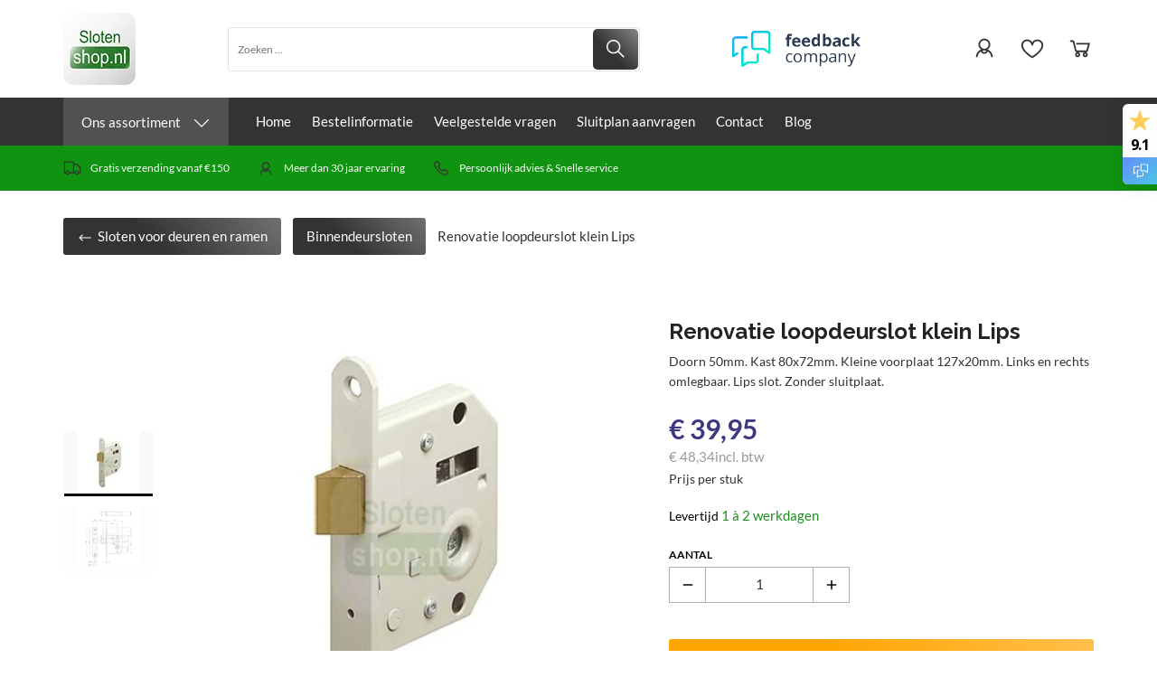

--- FILE ---
content_type: text/javascript
request_url: https://eu1-config.doofinder.com/2.x/c4095149-37d1-4499-b761-97b31b911152.js
body_size: 1660
content:
(function (l, a, y, e, r, s, _) {
  l['DoofinderAppsObject'] = r; l[r] = l[r] || function () { (l[r].q = l[r].q || []).push(arguments) };
  s = a.createElement(y); s.async = 1; s.src = e; _ = a.getElementsByTagName(y)[0]; _.parentNode.insertBefore(s, _)
})(window, document, 'script', 'https://cdn.doofinder.com/apps/loader/2.x/loader.min.js', 'doofinderApp');

doofinderApp("config", "store", "c4095149-37d1-4499-b761-97b31b911152")
doofinderApp("config", "zone", "eu1")

doofinderApp("config", "settings",
[{"vsn":"1.0","apps":[{"name":"layer","type":"search","options":{"trigger":"#SearchField, body > header > div.cs-header > div.cs-header__top > div.container > div.top__search, body > header > div.cs-header > div.cs-header__top > div.container > div.top__search","zone":"eu1-b","url_hash":true},"overrides":{"autoload":{"desktop":null,"mobile":null},"layout":"Fullscreen","custom_css":{"desktop":["\n.dfd-card-title {\n    font-size: 16px;\nfont-weight: bold;\ncolor: #0F9310;\n}\n\n\n.dfd-fullscreen .dfd-aside {\n   font-weight: bold !important;\n  background-color: #F2F2F2;\n}\n.dfd-fullscreen .dfd-logo {\n  min-width: 80px !important;\n  max-width: 80px !important;\n max-height: 80px !important;\n}\n.dfd-searchbox {\n    background-color: #F6F6F6;\n border-radius: 5px !important;\n}\n.dfd-card-pricing {\n    color: #3B3881 !important;\n}\n.dfd-card-thumbnail-secondary img, .dfd-card-thumbnail img {\n    width: 100%;\n    height: 100%;\n    object-fit: contain;\n    object-position: initial;\n    margin: auto;\n    position: absolute;\n    bottom: 0;\n    left: 0;\n}\n\n\n\n\n.dfd-card-thumbnail-secondary {\n    overflow: hidden;\n    z-index: 0;\n    position: relative;\n    width: 100%;\n    height: 0;\n    padding-bottom: var(--dfd-card-thumbnail-height-ratio, 100%);  \n    display:none;\n}\n\n\n.dfd-card:hover .dfd-card-thumbnail{\n  display:none!important;\n}\n\n\n.dfd-card:hover .dfd-card-thumbnail-secondary{\n  display:block!important;\n}\n.dfd-card {\n  border: none !important;\n}\n.dfd-fullscreen .dfd-guided-filters {\n    background-color: #F2F2F2;\n}\n.dfd-guided-filters-card {\n    background-color: white;\n}\n.dfd-root small {\n    font-size: 18px;\n    font-weight: bold;\n    text-align: left;\nmargin-left: 0px;\n color: #3B3881 !important;\n}\n.dfd-card-price {\n    order: 0;\n    margin-left: 0px;\n    white-space: nowrap;\n  color: gray;\n    font-size: 14px;\n}\n.dfd-card-pricing {\n      flex-direction: column;\n      /* Other existing styles */\n}\n.dfd-card-row {\n    flex: revert;\n    display: flex;\n    flex-flow: column;\n    justify-content: center;\n    align-items: center;\n    flex-wrap: initial;\n    align-content: flex-start;\n}\n\n.dfd-fullscreen.dfd-animate .dfd-layer {\n  width: 75%;\n  border-radius: 5px !important;\n  margin-left: 225px;\n}\n.dfd-fullscreen.dfd-animate .dfd-layer {\n  opacity: 1 !important;\n}\n.dfd-root.dfd-animate .dfd-backdrop {\n  opacity: .5 !important;\n}\n.dfd-fullscreen .dfd-branding {\n  display: none !important;\n}\n.dfd-fullscreen.dfd-animate .dfd-layer {\n  margin-top: 25px;\n}\n.dfd-fullscreen button[data-dfd-role=back-to-top] {\n  margin-right: 250px !important;\n}\n\n "],"mobile":["\n.dfd-card-title {\n    font-size: 16px;\nfont-weight: bold;\ncolor: #0F9310;\n}\n\n\n.dfd-fullscreen .dfd-aside {\n   font-weight: bold !important;\n  background-color: #F2F2F2;\n}\n.dfd-fullscreen .dfd-logo {\n  min-width: 80px !important;\n  max-width: 80px !important;\n max-height: 80px !important;\n}\n.dfd-searchbox {\n    background-color: #F6F6F6;\n border-radius: 5px !important;\n}\n.dfd-card-pricing {\n    color: #3B3881 !important;\n}\n.dfd-card-thumbnail-secondary img, .dfd-card-thumbnail img {\n    width: 100%;\n    height: 100%;\n    object-fit: contain;\n    object-position: initial;\n    margin: auto;\n    position: absolute;\n    bottom: 0;\n    left: 0;\n}\n\n\n\n\n.dfd-card-thumbnail-secondary {\n    overflow: hidden;\n    z-index: 0;\n    position: relative;\n    width: 100%;\n    height: 0;\n    padding-bottom: var(--dfd-card-thumbnail-height-ratio, 100%);  \n    display:none;\n}\n\n\n.dfd-card:hover .dfd-card-thumbnail{\n  display:none!important;\n}\n\n\n.dfd-card:hover .dfd-card-thumbnail-secondary{\n  display:block!important;\n}\n.dfd-card {\n  border: none !important;\n}\n.dfd-fullscreen .dfd-guided-filters {\n    background-color: #F2F2F2;\n}\n.dfd-guided-filters-card {\n    background-color: white;\n}\n.dfd-root small {\n    font-size: 18px;\n    font-weight: bold;\n    text-align: left;\nmargin-left: 0px;\n color: #3B3881 !important;\n}\n.dfd-card-price {\n    order: 0;\n    margin-left: 0px;\n    white-space: nowrap;\n  color: gray;\n    font-size: 14px;\n}\n.dfd-card-pricing {\n      flex-direction: column;\n      /* Other existing styles */\n}\n.dfd-card-row {\n    flex: revert;\n    display: flex;\n    flex-flow: column;\n    justify-content: center;\n    align-items: center;\n    flex-wrap: initial;\n    align-content: flex-start;\n}\n\n.dfd-fullscreen.dfd-animate .dfd-layer {\n  width: 75%;\n  border-radius: 5px !important;\n  margin-left: 225px;\n}\n.dfd-fullscreen.dfd-animate .dfd-layer {\n  opacity: 1 !important;\n}\n.dfd-root.dfd-animate .dfd-backdrop {\n  opacity: .5 !important;\n}\n.dfd-fullscreen .dfd-branding {\n  display: none !important;\n}\n.dfd-fullscreen.dfd-animate .dfd-layer {\n  margin-top: 25px;\n}\n.dfd-fullscreen button[data-dfd-role=back-to-top] {\n  margin-right: 250px !important;\n}\n\n "]},"custom_properties":{"desktop":["--df-accent-primary: #109310;\n--df-accent-primary-hover: #0D7C0D;\n--df-accent-primary-active: #0B650B;\n--df-card-flag-discount-background: #109310;\n--df-card-flag-discount-color: #FFFFFF;"],"mobile":["--df-accent-primary: #109310;\n--df-accent-primary-hover: #0D7C0D;\n--df-accent-primary-active: #0B650B;\n--df-card-flag-discount-background: #109310;\n--df-card-flag-discount-color: #FFFFFF;"]},"search_query_retention":true}}],"settings":{"defaults":{"currency":"EUR","language":"nl-NL","hashid":"d0e0f969c117158fa86d9460d892e672"},"account_code":"ef74163826b7489722966801294ef3","search_engines":{"nl-NL":{"EUR":"d0e0f969c117158fa86d9460d892e672"}},"checkout_css_selector":"#BasketContents table.basket-table tbody","checkout_summary_urls":[{"value":"/website/index.php?Show=WebShopBasket","match_type":"contains"}],"checkout_confirmation_urls":[{"value":"/return.php","match_type":"contains"}],"sales_api_integration":null,"require_cookies_consent":false,"page_type_mappings":[{"id":312862,"type":"category_pages","match_conditions":[]},{"id":312863,"type":"home","match_conditions":[]},{"id":312864,"type":"product_pages","match_conditions":[]},{"id":312865,"type":"shopping_cart","match_conditions":[]}],"register_visits":true,"register_checkouts":false,"ga4_integration":false,"integrations_list":[],"platform_integration_type":"other","user_history_enabled":false}}])

--- FILE ---
content_type: text/plain
request_url: https://www.google-analytics.com/j/collect?v=1&_v=j102&a=8864627&t=pageview&_s=1&dl=https%3A%2F%2Fwww.slotenshop.nl%2Frenovatie-loopslot-klein&ul=en-us%40posix&dt=Loopslot%20oud%20model%20127mm%20voorplaat%20-%20Slotenshop.nl&sr=1280x720&vp=1280x720&_u=IEBAAEABAAAAACAAI~&jid=1757814125&gjid=1625712401&cid=1646993227.1769223361&tid=UA-81614139-1&_gid=1540012269.1769223361&_r=1&_slc=1&z=127301269
body_size: -450
content:
2,cG-2BDE5R2Z6D

--- FILE ---
content_type: text/xml; charset="utf-8"
request_url: https://www.slotenshop.nl/website/Includes/AjaxFunctions/WebsiteAjaxHandler.php?Show=Product
body_size: 1689
content:
<?xml version="1.0" encoding="utf-8" ?><xjx><cmd n="js"><![CDATA[$(".page__viewed-recently").html("    ")]]></cmd><cmd n="js"><![CDATA[$(".page__product__relevant").html("            <h2 class=\u0022block__title\u0022>Gerelateerde producten</h2>         <div class=\u0022container\u0022>             <div class=\u0022relevant__container\u0022>                                     <div class=\u0022product__content\u0022>                         <div class=\u0022product__image\u0022>                             <a href=\u0022https://www.slotenshop.nl/deurkrukken-rvs\u0022>                             <picture>                                 <source srcset=\u0022https://www.slotenshop.nl//Files/3/1000/1056/ProductPhotos/Large/353564345.jpg.webp\u0022 type=\u0022image/webp\u0022/>                                 <img src=\u0022https://www.slotenshop.nl//Files/3/1000/1056/ProductPhotos/Large/353564345.jpg\u0022                                      alt=\u0022RVS kruksets\u0022                                      title=\u0022RVS kruksets\u0022/>                             </picture>                           </a>                         </div>                         <span class=\u0022product__title\u0022><a href=\u0022https://www.slotenshop.nl/deurkrukken-rvs\u0022>Deurkrukken set RVS</a></span>                                                 <div class=\u0022show__prices\u0022>                                                                                                 <div class=\u0022prices__wrapper productpriceresponsive excl-price\u0022>                                                                                 <div class=\u0022ShowProductQuickOrderPrice\u0022>                                         <div class=\u0022product__price\u0022>                                             <span class=\u0022price__currency\u0022>&euro;</span>                                             <span class=\u0022price__number\u0022>22,03</span>                                         </div>                                         </div>                                         <span class=\u0022price__vat excl_tax\u0022>excl. btw</span>                                    </div>                                                                                                     <div class=\u0022prices__wrapper productpriceresponsive incl-price\u0022>                                                                                 <div class=\u0022ShowProductQuickOrderPrice\u0022>                                         <div class=\u0022product__price\u0022>                                             <span class=\u0022price__currency\u0022>&euro;</span>                                             <span class=\u0022price__number\u0022>26,66</span>                                         </div>                                         </div>                                             <span class=\u0022price__vat incl_tax\u0022>incl. btw</span>                                    </div>                                                                                     </div>                         <div class=\u0022text-center\u0022>                                                                                                 <a role=\u0022button\u0022                                        class=\u0022order__button cs-button cs-button--primary hook__product-order\u0022                                        data-product-id=\u002237695\u0022 tabindex=\u00220\u0022> Bestellen</a>                                                                                     </div>                     </div>                                     <div class=\u0022product__content\u0022>                         <div class=\u0022product__image\u0022>                             <a href=\u0022https://www.slotenshop.nl/binnendeurbeslag-Birmingham\u0022>                             <picture>                                 <source srcset=\u0022https://www.slotenshop.nl//Files/3/1000/1056/ProductPhotos/Large/563051294.jpg.webp\u0022 type=\u0022image/webp\u0022/>                                 <img src=\u0022https://www.slotenshop.nl//Files/3/1000/1056/ProductPhotos/Large/563051294.jpg\u0022                                      alt=\u0022aluminium Binnendeurbeslag met cilindersparing\u0022                                      title=\u0022aluminium Binnendeurbeslag met cilindersparing\u0022/>                             </picture>                           </a>                         </div>                         <span class=\u0022product__title\u0022><a href=\u0022https://www.slotenshop.nl/binnendeurbeslag-Birmingham\u0022>Binnendeurbeslag Birmingham</a></span>                                                 <div class=\u0022show__prices\u0022>                                                                                                 <div class=\u0022prices__wrapper productpriceresponsive excl-price\u0022>                                                                                 <div class=\u0022ShowProductQuickOrderPrice\u0022>                                         <div class=\u0022product__price\u0022>                                             <span class=\u0022price__currency\u0022>&euro;</span>                                             <span class=\u0022price__number\u0022>12,50</span>                                         </div>                                         </div>                                         <span class=\u0022price__vat excl_tax\u0022>excl. btw</span>                                    </div>                                                                                                     <div class=\u0022prices__wrapper productpriceresponsive incl-price\u0022>                                                                                 <div class=\u0022ShowProductQuickOrderPrice\u0022>                                         <div class=\u0022product__price\u0022>                                             <span class=\u0022price__currency\u0022>&euro;</span>                                             <span class=\u0022price__number\u0022>15,13</span>                                         </div>                                         </div>                                             <span class=\u0022price__vat incl_tax\u0022>incl. btw</span>                                    </div>                                                                                     </div>                         <div class=\u0022text-center\u0022>                                                                                                 <a role=\u0022button\u0022                                        class=\u0022order__button cs-button cs-button--primary hook__product-order\u0022                                        data-product-id=\u0022234156\u0022 tabindex=\u00220\u0022> Bestellen</a>                                                                                     </div>                     </div>                                     <div class=\u0022product__content\u0022>                         <div class=\u0022product__image\u0022>                             <a href=\u0022https://www.slotenshop.nl/voordelige-binnendeursloten\u0022>                             <picture>                                 <source srcset=\u0022https://www.slotenshop.nl//Files/3/1000/1056/ProductPhotos/Large/547240854.jpg.webp\u0022 type=\u0022image/webp\u0022/>                                 <img src=\u0022https://www.slotenshop.nl//Files/3/1000/1056/ProductPhotos/Large/547240854.jpg\u0022                                      alt=\u0022S2 binnendeurslot economy\u0022                                      title=\u0022S2 binnendeurslot economy\u0022/>                             </picture>                           </a>                         </div>                         <span class=\u0022product__title\u0022><a href=\u0022https://www.slotenshop.nl/voordelige-binnendeursloten\u0022>Binnendeursloten Safe & Secure</a></span>                                                 <div class=\u0022show__prices\u0022>                                                                                                 <div class=\u0022prices__wrapper productpriceresponsive excl-price\u0022>                                                                                     <div class=\u0022product__price product__price--old OrgPrice1\u0022>                                                 <span class=\u0022price__currency\u0022>&euro;</span>                                                 <span class=\u0022price__number\u0022>11,54</span>                                             </div>                                                                                 <div class=\u0022ShowProductQuickOrderPrice\u0022>                                         <div class=\u0022product__price\u0022>                                             <span class=\u0022price__currency\u0022>&euro;</span>                                             <span class=\u0022price__number\u0022>7,97</span>                                         </div>                                         </div>                                         <span class=\u0022price__vat excl_tax\u0022>excl. btw</span>                                    </div>                                                                                                     <div class=\u0022prices__wrapper productpriceresponsive incl-price\u0022>                                                                                     <div class=\u0022product__price product__price--old OrgPrice1_inc\u0022>                                                 <span class=\u0022price__currency\u0022>&euro;</span>                                                 <span class=\u0022price__number\u0022>13,96</span>                                             </div>                                                                                 <div class=\u0022ShowProductQuickOrderPrice\u0022>                                         <div class=\u0022product__price\u0022>                                             <span class=\u0022price__currency\u0022>&euro;</span>                                             <span class=\u0022price__number\u0022>9,64</span>                                         </div>                                         </div>                                             <span class=\u0022price__vat incl_tax\u0022>incl. btw</span>                                    </div>                                                                                     </div>                         <div class=\u0022text-center\u0022>                                                                                                 <a role=\u0022button\u0022                                        class=\u0022order__button cs-button cs-button--primary hook__product-order\u0022                                        data-product-id=\u00223182708\u0022 tabindex=\u00220\u0022> Bestellen</a>                                                                                     </div>                     </div>                                     <div class=\u0022product__content\u0022>                         <div class=\u0022product__image\u0022>                             <a href=\u0022https://www.slotenshop.nl/klavier-verspringend\u0022>                             <picture>                                 <source srcset=\u0022https://www.slotenshop.nl//Files/3/1000/1056/ProductPhotos/Large/1648711940.jpg.webp\u0022 type=\u0022image/webp\u0022/>                                 <img src=\u0022https://www.slotenshop.nl//Files/3/1000/1056/ProductPhotos/Large/1648711940.jpg\u0022                                      alt=\u0022Renovatieslot lips bruynzeel nemef\u0022                                      title=\u0022Renovatieslot lips bruynzeel nemef\u0022/>                             </picture>                           </a>                         </div>                         <span class=\u0022product__title\u0022><a href=\u0022https://www.slotenshop.nl/klavier-verspringend\u0022>Klavier renovatie insteekslot DH29</a></span>                                                 <div class=\u0022show__prices\u0022>                                                                                                 <div class=\u0022prices__wrapper productpriceresponsive excl-price\u0022>                                                                                 <div class=\u0022ShowProductQuickOrderPrice\u0022>                                         <div class=\u0022product__price\u0022>                                             <span class=\u0022price__currency\u0022>&euro;</span>                                             <span class=\u0022price__number\u0022>44,95</span>                                         </div>                                         </div>                                         <span class=\u0022price__vat excl_tax\u0022>excl. btw</span>                                    </div>                                                                                                     <div class=\u0022prices__wrapper productpriceresponsive incl-price\u0022>                                                                                 <div class=\u0022ShowProductQuickOrderPrice\u0022>                                         <div class=\u0022product__price\u0022>                                             <span class=\u0022price__currency\u0022>&euro;</span>                                             <span class=\u0022price__number\u0022>54,39</span>                                         </div>                                         </div>                                             <span class=\u0022price__vat incl_tax\u0022>incl. btw</span>                                    </div>                                                                                     </div>                         <div class=\u0022text-center\u0022>                                                                                                 <a role=\u0022button\u0022                                        class=\u0022order__button cs-button cs-button--primary hook__product-order\u0022                                        data-product-id=\u00225783078\u0022 tabindex=\u00220\u0022> Bestellen</a>                                                                                     </div>                     </div>                                     <div class=\u0022product__content\u0022>                         <div class=\u0022product__image\u0022>                             <a href=\u0022https://www.slotenshop.nl/renovatie-loopslot\u0022>                             <picture>                                 <source srcset=\u0022https://www.slotenshop.nl//Files/3/1000/1056/ProductPhotos/Large/1770830715.png.webp\u0022 type=\u0022image/webp\u0022/>                                 <img src=\u0022https://www.slotenshop.nl//Files/3/1000/1056/ProductPhotos/Large/1770830715.png\u0022                                      alt=\u0022loopslot renovatie\u0022                                      title=\u0022loopslot renovatie\u0022/>                             </picture>                           </a>                         </div>                         <span class=\u0022product__title\u0022><a href=\u0022https://www.slotenshop.nl/renovatie-loopslot\u0022>Renovatie loopdeurslot</a></span>                                                 <div class=\u0022show__prices\u0022>                                                                                                 <div class=\u0022prices__wrapper productpriceresponsive excl-price\u0022>                                                                                 <div class=\u0022ShowProductQuickOrderPrice\u0022>                                         <div class=\u0022product__price\u0022>                                             <span class=\u0022price__currency\u0022>&euro;</span>                                             <span class=\u0022price__number\u0022>38,26</span>                                         </div>                                         </div>                                         <span class=\u0022price__vat excl_tax\u0022>excl. btw</span>                                    </div>                                                                                                     <div class=\u0022prices__wrapper productpriceresponsive incl-price\u0022>                                                                                 <div class=\u0022ShowProductQuickOrderPrice\u0022>                                         <div class=\u0022product__price\u0022>                                             <span class=\u0022price__currency\u0022>&euro;</span>                                             <span class=\u0022price__number\u0022>46,29</span>                                         </div>                                         </div>                                             <span class=\u0022price__vat incl_tax\u0022>incl. btw</span>                                    </div>                                                                                     </div>                         <div class=\u0022text-center\u0022>                                                                                                 <a role=\u0022button\u0022                                        class=\u0022order__button cs-button cs-button--primary hook__product-order\u0022                                        data-product-id=\u0022255461879\u0022 tabindex=\u00220\u0022> Bestellen</a>                                                                                     </div>                     </div>                                     <div class=\u0022product__content\u0022>                         <div class=\u0022product__image\u0022>                             <a href=\u0022https://www.slotenshop.nl/renovatie-kastslot\u0022>                             <picture>                                 <source srcset=\u0022https://www.slotenshop.nl//Files/3/1000/1056/ProductPhotos/Large/1770830670.png.webp\u0022 type=\u0022image/webp\u0022/>                                 <img src=\u0022https://www.slotenshop.nl//Files/3/1000/1056/ProductPhotos/Large/1770830670.png\u0022                                      alt=\u0022kastslot renovatie\u0022                                      title=\u0022kastslot renovatie\u0022/>                             </picture>                           </a>                         </div>                         <span class=\u0022product__title\u0022><a href=\u0022https://www.slotenshop.nl/renovatie-kastslot\u0022>Renovatie Kastdeurslot</a></span>                                                 <div class=\u0022show__prices\u0022>                                                                                                 <div class=\u0022prices__wrapper productpriceresponsive excl-price\u0022>                                                                                     <div class=\u0022product__price product__price--old OrgPrice1\u0022>                                                 <span class=\u0022price__currency\u0022>&euro;</span>                                                 <span class=\u0022price__number\u0022>44,06</span>                                             </div>                                                                                 <div class=\u0022ShowProductQuickOrderPrice\u0022>                                         <div class=\u0022product__price\u0022>                                             <span class=\u0022price__currency\u0022>&euro;</span>                                             <span class=\u0022price__number\u0022>39,86</span>                                         </div>                                         </div>                                         <span class=\u0022price__vat excl_tax\u0022>excl. btw</span>                                    </div>                                                                                                     <div class=\u0022prices__wrapper productpriceresponsive incl-price\u0022>                                                                                     <div class=\u0022product__price product__price--old OrgPrice1_inc\u0022>                                                 <span class=\u0022price__currency\u0022>&euro;</span>                                                 <span class=\u0022price__number\u0022>53,31</span>                                             </div>                                                                                 <div class=\u0022ShowProductQuickOrderPrice\u0022>                                         <div class=\u0022product__price\u0022>                                             <span class=\u0022price__currency\u0022>&euro;</span>                                             <span class=\u0022price__number\u0022>48,23</span>                                         </div>                                         </div>                                             <span class=\u0022price__vat incl_tax\u0022>incl. btw</span>                                    </div>                                                                                     </div>                         <div class=\u0022text-center\u0022>                                                                                                 <a role=\u0022button\u0022                                        class=\u0022order__button cs-button cs-button--primary hook__product-order\u0022                                        data-product-id=\u0022255466459\u0022 tabindex=\u00220\u0022> Bestellen</a>                                                                                     </div>                     </div>                                     <div class=\u0022product__content\u0022>                         <div class=\u0022product__image\u0022>                             <a href=\u0022https://www.slotenshop.nl/renovatie-loopslotNemef\u0022>                             <picture>                                 <source srcset=\u0022https://www.slotenshop.nl//Files/3/1000/1056/ProductPhotos/Large/1770800493.jpg.webp\u0022 type=\u0022image/webp\u0022/>                                 <img src=\u0022https://www.slotenshop.nl//Files/3/1000/1056/ProductPhotos/Large/1770800493.jpg\u0022                                      alt=\u0022loopslot Nemef\u0022                                      title=\u0022loopslot Nemef\u0022/>                             </picture>                           </a>                         </div>                         <span class=\u0022product__title\u0022><a href=\u0022https://www.slotenshop.nl/renovatie-loopslotNemef\u0022>Renovatie loopdeurslot Nemef doorn 50-60</a></span>                                                 <div class=\u0022show__prices\u0022>                                                                                                 <div class=\u0022prices__wrapper productpriceresponsive excl-price\u0022>                                                                                 <div class=\u0022ShowProductQuickOrderPrice\u0022>                                         <div class=\u0022product__price\u0022>                                             <span class=\u0022price__currency\u0022>&euro;</span>                                             <span class=\u0022price__number\u0022>22,00</span>                                         </div>                                         </div>                                         <span class=\u0022price__vat excl_tax\u0022>excl. btw</span>                                    </div>                                                                                                     <div class=\u0022prices__wrapper productpriceresponsive incl-price\u0022>                                                                                 <div class=\u0022ShowProductQuickOrderPrice\u0022>                                         <div class=\u0022product__price\u0022>                                             <span class=\u0022price__currency\u0022>&euro;</span>                                             <span class=\u0022price__number\u0022>26,62</span>                                         </div>                                         </div>                                             <span class=\u0022price__vat incl_tax\u0022>incl. btw</span>                                    </div>                                                                                     </div>                         <div class=\u0022text-center\u0022>                                                                                                 <a role=\u0022button\u0022                                        class=\u0022order__button cs-button cs-button--primary hook__product-order\u0022                                        data-product-id=\u0022261551907\u0022 tabindex=\u00220\u0022> Bestellen</a>                                                                                     </div>                     </div>                                     <div class=\u0022product__content\u0022>                         <div class=\u0022product__image\u0022>                             <a href=\u0022https://www.slotenshop.nl/renovatie-kastslot-klein\u0022>                             <picture>                                 <source srcset=\u0022https://www.slotenshop.nl//Files/3/1000/1056/ProductPhotos/Large/1796313705.jpg.webp\u0022 type=\u0022image/webp\u0022/>                                 <img src=\u0022https://www.slotenshop.nl//Files/3/1000/1056/ProductPhotos/Large/1796313705.jpg\u0022                                      alt=\u0022Kastslot klavier 50mm\u0022                                      title=\u0022Kastslot klavier 50mm\u0022/>                             </picture>                           </a>                         </div>                         <span class=\u0022product__title\u0022><a href=\u0022https://www.slotenshop.nl/renovatie-kastslot-klein\u0022>Renovatie Kastdeurslot klein Lips</a></span>                                                 <div class=\u0022show__prices\u0022>                                                                                                 <div class=\u0022prices__wrapper productpriceresponsive excl-price\u0022>                                                                                 <div class=\u0022ShowProductQuickOrderPrice\u0022>                                         <div class=\u0022product__price\u0022>                                             <span class=\u0022price__currency\u0022>&euro;</span>                                             <span class=\u0022price__number\u0022>43,95</span>                                         </div>                                         </div>                                         <span class=\u0022price__vat excl_tax\u0022>excl. btw</span>                                    </div>                                                                                                     <div class=\u0022prices__wrapper productpriceresponsive incl-price\u0022>                                                                                 <div class=\u0022ShowProductQuickOrderPrice\u0022>                                         <div class=\u0022product__price\u0022>                                             <span class=\u0022price__currency\u0022>&euro;</span>                                             <span class=\u0022price__number\u0022>53,18</span>                                         </div>                                         </div>                                             <span class=\u0022price__vat incl_tax\u0022>incl. btw</span>                                    </div>                                                                                     </div>                         <div class=\u0022text-center\u0022>                                                                                                 <a role=\u0022button\u0022                                        class=\u0022order__button cs-button cs-button--primary hook__product-order\u0022                                        data-product-id=\u0022808411548\u0022 tabindex=\u00220\u0022> Bestellen</a>                                                                                     </div>                     </div>                             </div>         </div>     ")]]></cmd><cmd n="js"><![CDATA[$(".page__most-viewed").html("    ")]]></cmd><cmd n="js"><![CDATA[$(".page__viewed-by-others").html("    ")]]></cmd><cmd n="js"><![CDATA[$(".page__product__bundle").html("    ")]]></cmd><cmd n="js"><![CDATA[ajaxRequest.callbackSuccess("load");]]></cmd><cmd n="js"><![CDATA[CSRF.SetToken("600c454c502b859bfb87b15cb350a2dffc6f6db9a85e481ae9cbbd411acce9e4")]]></cmd></xjx>